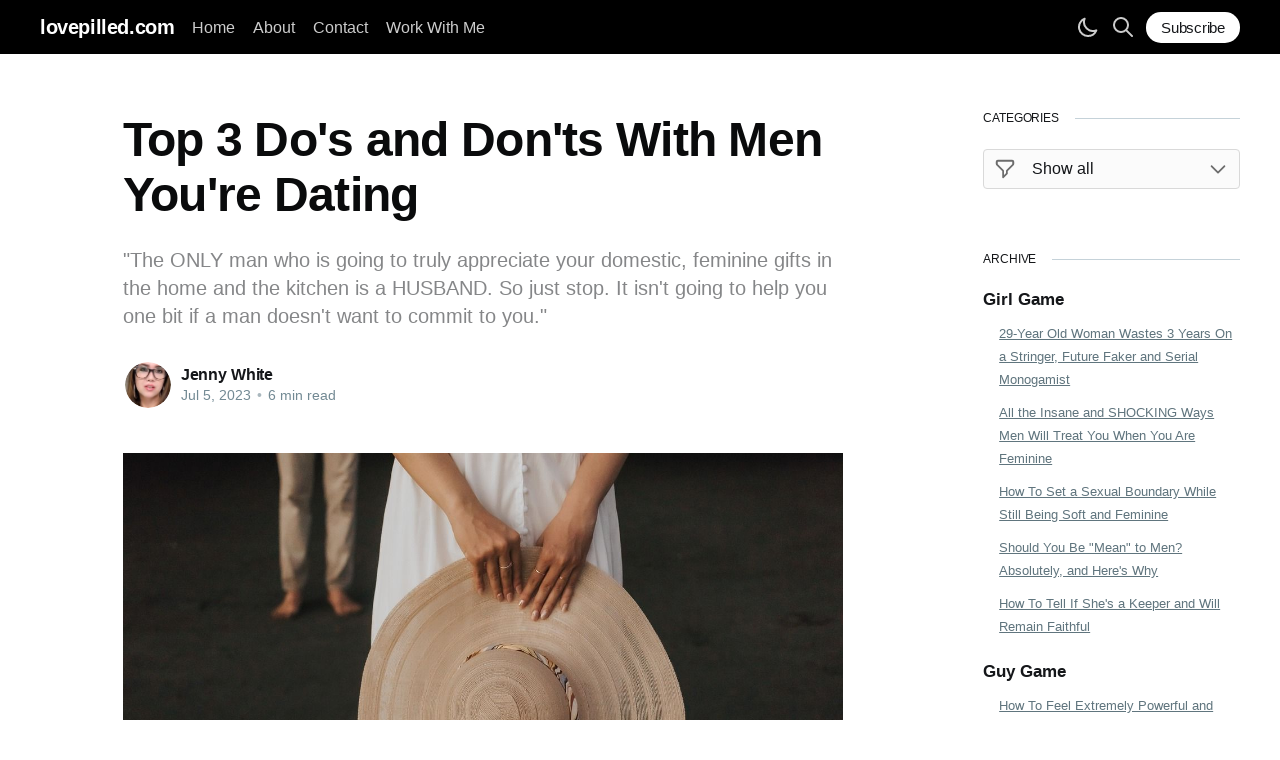

--- FILE ---
content_type: text/html; charset=utf-8
request_url: https://www.lovepilled.com/top-3-dos-and-dont-with-men-youre-dating/
body_size: 11001
content:
<!DOCTYPE html>
<html lang="en">
<head>

    <title>Top 3 Do&#x27;s and Don&#x27;ts With Men You&#x27;re Dating</title>
    <meta charset="utf-8" />
    <meta http-equiv="X-UA-Compatible" content="IE=edge" />
    <meta name="HandheldFriendly" content="True" />
    <meta name="viewport" content="width=device-width, initial-scale=1.0" />

    <style>
        :root {
            --button-bg-color: #ffffff;
            --button-text-color: var(--color-darkgrey);
        }
        .footer-cta.banner-cta {
            margin-top: 50px;
            margin-bottom: 50px;
            background-color: transparent;
        }
        .footer-cta.banner-cta h2 {
            color: var(--color-darkgrey);
        }
        html.dark-mode .footer-cta.banner-cta h2 {
            color: hsla(0, 0%, 100%, .85);
        }
        .footer-cta.banner-cta .footer-cta-input {
            background-color: transparent;
            color: var(--color-darkgrey);
        }
        .footer-cta.banner-cta .footer-cta-button {
            background-color: var(--button-bg-color);
            color: var(--button-text-color);
            border: 1px solid var(--color-darkgrey);
        }

    </style>

    <link rel="stylesheet" type="text/css" href="https://www.lovepilled.com/assets/built/screen.css?v=811112fc03" />

    <script>
        let scheme = window.localStorage.getItem('scheme') || 'Light';
        setColorScheme(scheme);
        function setColorScheme(val){
            window.localStorage.setItem('scheme', val)
            if (val === "Light"){
                document.documentElement.classList.remove('dark-mode', 'auto-color');
            }else if (val === "Dark"){
                document.documentElement.classList.remove('auto-color');
                document.documentElement.classList.add('dark-mode');
            }else{
                document.documentElement.classList.add('auto-color');
            }
        }
    </script>

    <meta name="description" content="The top 3 rules for women in the dating stages and how to avoid letting a man pressure you into sex, cooking and cleaning when he has no intentions of committing to you.">
    <link rel="icon" href="https://www.lovepilled.com/content/images/size/w256h256/2021/05/-LOVEPILLED.png" type="image/png">
    <link rel="canonical" href="https://www.lovepilled.com/top-3-dos-and-dont-with-men-youre-dating/">
    <meta name="referrer" content="no-referrer-when-downgrade">
    
    <meta property="og:site_name" content="lovepilled.com">
    <meta property="og:type" content="article">
    <meta property="og:title" content="Top 3 Do&#x27;s and Don&#x27;ts With Men You&#x27;re Dating">
    <meta property="og:description" content="&quot;The ONLY man who is going to truly appreciate your domestic, feminine gifts in the home and the kitchen is a HUSBAND. So just stop. It isn&#x27;t going to help you one bit if a man doesn&#x27;t want to commit to you.&quot;">
    <meta property="og:url" content="https://www.lovepilled.com/top-3-dos-and-dont-with-men-youre-dating/">
    <meta property="og:image" content="https://www.lovepilled.com/content/images/size/w1200/2023/07/top3dosanddontsofdatingforwomen.jpg">
    <meta property="article:published_time" content="2023-07-06T00:32:39.000Z">
    <meta property="article:modified_time" content="2023-07-06T01:46:02.000Z">
    <meta name="twitter:card" content="summary_large_image">
    <meta name="twitter:title" content="Top 3 Do&#x27;s and Don&#x27;ts With Men You&#x27;re Dating">
    <meta name="twitter:description" content="&quot;The ONLY man who is going to truly appreciate your domestic, feminine gifts in the home and the kitchen is a HUSBAND. So just stop. It isn&#x27;t going to help you one bit if a man doesn&#x27;t want to commit to you.&quot;">
    <meta name="twitter:url" content="https://www.lovepilled.com/top-3-dos-and-dont-with-men-youre-dating/">
    <meta name="twitter:image" content="https://www.lovepilled.com/content/images/size/w1200/2023/07/top3dosanddontsofdatingforwomen.jpg">
    <meta name="twitter:label1" content="Written by">
    <meta name="twitter:data1" content="Jenny White">
    <meta property="og:image:width" content="1200">
    <meta property="og:image:height" content="803">
    
    <script type="application/ld+json">
{
    "@context": "https://schema.org",
    "@type": "Article",
    "publisher": {
        "@type": "Organization",
        "name": "lovepilled.com",
        "url": "https://www.lovepilled.com/",
        "logo": {
            "@type": "ImageObject",
            "url": "https://www.lovepilled.com/content/images/size/w256h256/2021/05/-LOVEPILLED.png",
            "width": 60,
            "height": 60
        }
    },
    "author": {
        "@type": "Person",
        "name": "Jenny White",
        "image": {
            "@type": "ImageObject",
            "url": "https://www.lovepilled.com/content/images/2021/05/image0.jpeg",
            "width": 608,
            "height": 640
        },
        "url": "https://www.lovepilled.com/author/lovepilled/",
        "sameAs": []
    },
    "headline": "Top 3 Do&#x27;s and Don&#x27;ts With Men You&#x27;re Dating",
    "url": "https://www.lovepilled.com/top-3-dos-and-dont-with-men-youre-dating/",
    "datePublished": "2023-07-06T00:32:39.000Z",
    "dateModified": "2023-07-06T01:46:02.000Z",
    "image": {
        "@type": "ImageObject",
        "url": "https://www.lovepilled.com/content/images/size/w1200/2023/07/top3dosanddontsofdatingforwomen.jpg",
        "width": 1200,
        "height": 803
    },
    "description": "&quot;The ONLY man who is going to truly appreciate your domestic, feminine gifts in the home and the kitchen is a HUSBAND. So just stop. It isn&#x27;t going to help you one bit if a man doesn&#x27;t want to commit to you.&quot;",
    "mainEntityOfPage": "https://www.lovepilled.com/top-3-dos-and-dont-with-men-youre-dating/"
}
    </script>

    <meta name="generator" content="Ghost 6.13">
    <link rel="alternate" type="application/rss+xml" title="lovepilled.com" href="https://www.lovepilled.com/rss/">
    <script defer src="https://cdn.jsdelivr.net/ghost/portal@~2.56/umd/portal.min.js" data-i18n="true" data-ghost="https://www.lovepilled.com/" data-key="4e78e7aa0e2f93be76a6301ba3" data-api="https://lovepilled.ghost.io/ghost/api/content/" data-locale="en" crossorigin="anonymous"></script><style id="gh-members-styles">.gh-post-upgrade-cta-content,
.gh-post-upgrade-cta {
    display: flex;
    flex-direction: column;
    align-items: center;
    font-family: -apple-system, BlinkMacSystemFont, 'Segoe UI', Roboto, Oxygen, Ubuntu, Cantarell, 'Open Sans', 'Helvetica Neue', sans-serif;
    text-align: center;
    width: 100%;
    color: #ffffff;
    font-size: 16px;
}

.gh-post-upgrade-cta-content {
    border-radius: 8px;
    padding: 40px 4vw;
}

.gh-post-upgrade-cta h2 {
    color: #ffffff;
    font-size: 28px;
    letter-spacing: -0.2px;
    margin: 0;
    padding: 0;
}

.gh-post-upgrade-cta p {
    margin: 20px 0 0;
    padding: 0;
}

.gh-post-upgrade-cta small {
    font-size: 16px;
    letter-spacing: -0.2px;
}

.gh-post-upgrade-cta a {
    color: #ffffff;
    cursor: pointer;
    font-weight: 500;
    box-shadow: none;
    text-decoration: underline;
}

.gh-post-upgrade-cta a:hover {
    color: #ffffff;
    opacity: 0.8;
    box-shadow: none;
    text-decoration: underline;
}

.gh-post-upgrade-cta a.gh-btn {
    display: block;
    background: #ffffff;
    text-decoration: none;
    margin: 28px 0 0;
    padding: 8px 18px;
    border-radius: 4px;
    font-size: 16px;
    font-weight: 600;
}

.gh-post-upgrade-cta a.gh-btn:hover {
    opacity: 0.92;
}</style><script async src="https://js.stripe.com/v3/"></script>
    <script defer src="https://cdn.jsdelivr.net/ghost/sodo-search@~1.8/umd/sodo-search.min.js" data-key="4e78e7aa0e2f93be76a6301ba3" data-styles="https://cdn.jsdelivr.net/ghost/sodo-search@~1.8/umd/main.css" data-sodo-search="https://lovepilled.ghost.io/" data-locale="en" crossorigin="anonymous"></script>
    
    <link href="https://www.lovepilled.com/webmentions/receive/" rel="webmention">
    <script defer src="/public/cards.min.js?v=811112fc03"></script>
    <link rel="stylesheet" type="text/css" href="/public/cards.min.css?v=811112fc03">
    <script defer src="/public/comment-counts.min.js?v=811112fc03" data-ghost-comments-counts-api="https://www.lovepilled.com/members/api/comments/counts/"></script>
    <script defer src="/public/member-attribution.min.js?v=811112fc03"></script>
    <script defer src="/public/ghost-stats.min.js?v=811112fc03" data-stringify-payload="false" data-datasource="analytics_events" data-storage="localStorage" data-host="https://www.lovepilled.com/.ghost/analytics/api/v1/page_hit"  tb_site_uuid="fbf3eeaa-c80e-4ba5-89b6-5d11d2155625" tb_post_uuid="c9e2da0e-4fd2-430d-bcc2-295c1d50b79c" tb_post_type="post" tb_member_uuid="undefined" tb_member_status="undefined"></script><style>:root {--ghost-accent-color: #000000;}</style>
    <title>Lovepilled</title>
<meta name="love, sex and relationships" content="Living and loving fearlessly in the modern age">
<meta name="robots" content="index, follow">

</head>
<body class="post-template" x-data="search">
<div class="viewport">

    <header id="gh-head" class="gh-head has-cover">
        <nav class="gh-head-inner inner gh-container">

            <div class="gh-head-brand">
                <a class="gh-head-logo" href="https://www.lovepilled.com">
                        lovepilled.com
                </a>
                <div style="display: flex; align-items: center;">
                    <div class="header-buttons">
                        <button x-on:click="setColorScheme('Light')" class="sun" type="button">
    <svg
  xmlns="http://www.w3.org/2000/svg"
  fill="none"
  viewBox="0 0 24 24"
  stroke="currentColor"
>
  <path
    stroke-linecap="round"
    stroke-linejoin="round"
    stroke-width="2"
    d="M12 3v1m0 16v1m9-9h-1M4 12H3m15.364 6.364l-.707-.707M6.343 6.343l-.707-.707m12.728 0l-.707.707M6.343 17.657l-.707.707M16 12a4 4 0 11-8 0 4 4 0 018 0z"
  ></path>
</svg></button>
<button x-on:click="setColorScheme('Dark')" class="moon" type="button">
    <svg
  xmlns="http://www.w3.org/2000/svg"
  fill="none"
  viewBox="0 0 24 24"
  stroke="currentColor"
>
  <path
    stroke-linecap="round"
    stroke-linejoin="round"
    stroke-width="2"
    d="M20.354 15.354A9 9 0 018.646 3.646 9.003 9.003 0 0012 21a9.003 9.003 0 008.354-5.646z"
  ></path>
</svg></button>
    <button x-on:click="prepareSearch" type="button">
        <svg
  xmlns="http://www.w3.org/2000/svg"
  fill="none"
  viewBox="0 0 24 24"
  stroke="currentColor"
>
  <path
    stroke-linecap="round"
    stroke-linejoin="round"
    stroke-width="2"
    d="M21 21l-6-6m2-5a7 7 0 11-14 0 7 7 0 0114 0z"
  ></path>
</svg>    </button>
                    </div>
                    <a class="gh-burger" role="button">
                        <div class="gh-burger-box">
                            <div class="gh-burger-inner"></div>
                        </div>
                    </a>
                </div>
            </div>
            <div class="gh-head-menu">
                <ul class="nav">
    <li class="nav-home"><a href="https://www.lovepilled.com/">Home</a></li>
    <li class="nav-about"><a href="https://www.lovepilled.com/about/">About</a></li>
    <li class="nav-contact"><a href="https://www.lovepilled.com/contact/">Contact</a></li>
    <li class="nav-work-with-me"><a href="https://www.lovepilled.com/work-with-me/">Work With Me</a></li>
</ul>

            </div>
            <div class="gh-head-actions">
                <div class="header-buttons-lg">
                    <button x-on:click="setColorScheme('Light')" class="sun" type="button">
    <svg
  xmlns="http://www.w3.org/2000/svg"
  fill="none"
  viewBox="0 0 24 24"
  stroke="currentColor"
>
  <path
    stroke-linecap="round"
    stroke-linejoin="round"
    stroke-width="2"
    d="M12 3v1m0 16v1m9-9h-1M4 12H3m15.364 6.364l-.707-.707M6.343 6.343l-.707-.707m12.728 0l-.707.707M6.343 17.657l-.707.707M16 12a4 4 0 11-8 0 4 4 0 018 0z"
  ></path>
</svg></button>
<button x-on:click="setColorScheme('Dark')" class="moon" type="button">
    <svg
  xmlns="http://www.w3.org/2000/svg"
  fill="none"
  viewBox="0 0 24 24"
  stroke="currentColor"
>
  <path
    stroke-linecap="round"
    stroke-linejoin="round"
    stroke-width="2"
    d="M20.354 15.354A9 9 0 018.646 3.646 9.003 9.003 0 0012 21a9.003 9.003 0 008.354-5.646z"
  ></path>
</svg></button>
    <button x-on:click="prepareSearch" type="button">
        <svg
  xmlns="http://www.w3.org/2000/svg"
  fill="none"
  viewBox="0 0 24 24"
  stroke="currentColor"
>
  <path
    stroke-linecap="round"
    stroke-linejoin="round"
    stroke-width="2"
    d="M21 21l-6-6m2-5a7 7 0 11-14 0 7 7 0 0114 0z"
  ></path>
</svg>    </button>
                </div>

                    <a class="gh-head-button" href="#/portal/signup" data-portal="signup">Subscribe</a>
            </div>
        </nav>
    </header>

    <div class="site-content">
        



<div class="main-wrapper">
    <main id="site-main" class="site-main outer">
        <article class="inner article post ">
    
            <header class="article-header gh-canvas">
    
    
                <h1 class="article-title">Top 3 Do&#x27;s and Don&#x27;ts With Men You&#x27;re Dating</h1>
    
                <p class="article-excerpt">&quot;The ONLY man who is going to truly appreciate your domestic, feminine gifts in the home and the kitchen is a HUSBAND. So just stop. It isn&#x27;t going to help you one bit if a man doesn&#x27;t want to commit to you.&quot;</p>
    
                <div class="article-byline">
                    <section class="article-byline-content">
                        <ul class="author-list">
                            <li class="author-list-item">
                                <a href="/author/lovepilled/" class="author-avatar">
                                    <img class="author-profile-image" src="/content/images/size/w100/2021/05/image0.jpeg" alt="Jenny White" />
                                </a>
                            </li>
                        </ul>
                        <div class="article-byline-meta">
                            <h4 class="author-name"><a href="/author/lovepilled/">Jenny White</a></h4>
                            <div class="byline-meta-content">
                                <time class="byline-meta-date" datetime="2023-07-05">Jul 5, 2023</time>
                                <span class="byline-reading-time"><span class="bull">&bull;</span> 6 min read</span>
                            </div>
                        </div>
                    </section>
                </div>
    
                <figure class="article-image">
                    <img
                        srcset="/content/images/size/w300/2023/07/top3dosanddontsofdatingforwomen.jpg 300w,
                                /content/images/size/w600/2023/07/top3dosanddontsofdatingforwomen.jpg 600w,
                                /content/images/size/w1000/2023/07/top3dosanddontsofdatingforwomen.jpg 1000w,
                                /content/images/size/w2000/2023/07/top3dosanddontsofdatingforwomen.jpg 2000w"
                        sizes="(min-width: 1400px) 1400px, 92vw"
                        src="/content/images/size/w2000/2023/07/top3dosanddontsofdatingforwomen.jpg"
                        alt="Top 3 Do&#x27;s and Don&#x27;ts With Men You&#x27;re Dating"
                    />
                </figure>
            </header>
    
            <section class="gh-content gh-canvas">
                <p>On my stream the other night (of which I experienced some technical difficulties and I was forced to delete so my apologies for that), a lovely young lady asked me what are my top 3 do's and don'ts for women with the men they're dating.</p><p>She also mentioned that many men seem to only want sex. </p><p>I want you gals to know that it isn't always personal when a man treats you this way. </p><p>Men EXPECT casual sex because so many trashy girls these days have casual sex with random men. And the men have come to demand it from any woman they meet.</p><p>And she also wanted to know if it's "too masculine" to be rude or nasty with a man who is pushing for sex.</p><p>I said that I believe this is the one appropriate occasion in which a woman can and should be masculine with a man. Ferociously masculine, to be exact.</p><p>I do not tolerate men who treat me like trash. In any way shape or form. Never have and never will. </p><p>I have on several occasions in my younger years told them straight up to go f*ck themselves. And to go lay up with their mother if they want to get some. I said a slew of other things that would definitely be considered masculine, especially by pickme fEmINinE trads online who insist getting taken advantage of and exploited <a href="https://www.lovepilled.com/should-you-stay-with-a-cheater/">by uncommitted, cheater men</a> is totally fine and permitted.</p><p>HEAVENS! A woman not being feminine with a man who's not treating her like a lady! And is attempting to use and abuse her like a common street whore! The horror!</p><p>Well, as I said, I personally found this was necessary. And the men didn't treat me any less than for it after the fact. I got them to come around and they knocked that crap off. <em>They even seemed to like, respect and appreciate me fiercely defending myself in this way too. </em></p><p>Rarely will a woman hit them with that blunt edge when it actually matters. And it often gets their attention and sustains it. He will be taken aback by it at first, but he WILL change his mind about you if you defend your punanny, your honor and your dignity like it's all out war.</p><p>Because it is a WAR out here. A war for your feminine soul. They want you to have casual sex with as many uncommitted men as possible according to society and its ever-decreasing and low societal standards. </p><p>So there are some definite do's and don'ts in conducting yourself around men in the modern dating and relationship scene. </p>
<aside class="gh-post-upgrade-cta">
    <div class="gh-post-upgrade-cta-content" style="background-color: #000000">
            <h2>This post is for paying subscribers only</h2>
            <a class="gh-btn" data-portal="signup" href="#/portal/signup" style="color:#000000">Subscribe now</a>
            <p><small>Already have an account? <a data-portal="signin" href="#/portal/signin">Sign in</a></small></p>
    </div>
</aside>

            </section>
    
                <section class="article-comments gh-canvas">
                    
                </section>
        </article>

        <aside class="sidebar">
            <div>

    <section>
      <div class="section-header">
        <h5 id="tags-header">CATEGORIES</h5>
        <div class="hr"></div>
      </div>

        <div class="select-tags-wrapper">
          <div class="select-icons">
            <svg
  xmlns="http://www.w3.org/2000/svg"
  fill="none"
  viewBox="0 0 24 24"
  stroke="currentColor"
>
  <path
    stroke-linecap="round"
    stroke-linejoin="round"
    stroke-width="2"
    d="M3 4a1 1 0 011-1h16a1 1 0 011 1v2.586a1 1 0 01-.293.707l-6.414 6.414a1 1 0 00-.293.707V17l-4 4v-6.586a1 1 0 00-.293-.707L3.293 7.293A1 1 0 013 6.586V4z"
  ></path>
</svg>            <svg
  xmlns="http://www.w3.org/2000/svg"
  fill="none"
  viewBox="0 0 24 24"
  stroke="currentColor"
>
  <path
    stroke-linecap="round"
    stroke-linejoin="round"
    stroke-width="2"
    d="M19 9l-7 7-7-7"
  ></path>
</svg>          </div>
          <select name="tags" id="select-tags" onchange="document.location.href=this.value" aria-labelledby="tags-header">
            <option value="/" selected>Show all</option>
              <option value="/tag/girl-game/" >Girl Game</option>
              <option value="/tag/guy-game/" >Guy Game</option>
              <option value="/tag/advanced-game-seduction/" >Advanced Game &amp; Seduction</option>
              <option value="/tag/dating-advice/" >Dating Advice</option>
              <option value="/tag/masculinity/" >Masculinity</option>
              <option value="/tag/femininity/" >Femininity</option>
              <option value="/tag/marriage-advice/" >Marriage Advice</option>
              <option value="/tag/q-a/" >Q&amp;A</option>
          </select>
        </div>
        <script>
          const options = [];
          document.querySelectorAll('#select-tags > option').forEach(function(option) {
            if (window.location.pathname === option.value){
              option.selected = 'selected'
            }
            options.includes(option.value) ? option.remove() : options.push(option.value); 
          });
        </script> 
    </section>

    <section class="sidebar-archive">
      <div class="section-header">
        <h5>ARCHIVE</h5>
        <div class="hr"></div>
      </div>
      <div class="sidebar-posts">
          <article class="post-date-1">
            <div class="post-label" style="text-transform: capitalize;">Girl Game</div>
                <a class="post-link" href="/29-year-old-woman-wastes-3-years-on-a-stringer-future-faker-and-serial-monogamist/">
                  29-Year Old Woman Wastes 3 Years On a Stringer, Future Faker and Serial Monogamist
                </a>
                <a class="post-link" href="/all-the-insane-and-shocking-ways-men-will-treat-you-when-you-are-feminine/">
                  All the Insane and SHOCKING Ways Men Will Treat You When You Are Feminine
                </a>
                <a class="post-link" href="/how-to-set-a-sexual-boundary-while-still-being-soft-and-feminine/">
                  How To Set a Sexual Boundary While Still Being Soft and Feminine
                </a>
                <a class="post-link" href="/should-you-be-mean-to-men-absolutely-and-heres-why/">
                  Should You Be &quot;Mean&quot; to Men? Absolutely, and Here&#x27;s Why
                </a>
                <a class="post-link" href="/how-to-tell-if-shes-a-keeper-and-will-remain-faithful/">
                  How To Tell If She&#x27;s a Keeper and Will Remain Faithful
                </a>
          </article>
          <article class="post-date-1">
            <div class="post-label" style="text-transform: capitalize;">Guy Game</div>
                <a class="post-link" href="/how-to-feel-extremely-powerful-and-masculine-with-women/">
                  How To Feel Extremely Powerful and Masculine With Women
                </a>
                <a class="post-link" href="/he-was-ghosted-12-times-in-a-row-until-he-tried-this-one-simple-masculine-trick/">
                  He Was Ghosted 12 Times in a Row Until He Tried This One Simple Masculine Trick
                </a>
                <a class="post-link" href="/heres-how-often-you-should-neg-ignore-and-belittle-a-woman-2/">
                  Here&#x27;s How Often You Should Neg, Ignore and Belittle a Woman
                </a>
                <a class="post-link" href="/the-most-important-things-you-didnt-know-about-women/">
                  The Most Important Things You Didn&#x27;t Know About Women
                </a>
                <a class="post-link" href="/this-is-when-its-okay-for-you-to-call-women-beautiful/">
                  THIS Is When It&#x27;s Okay For You to Call Women &quot;Beautiful&quot;
                </a>
          </article>
          <article class="post-date-1">
            <div class="post-label" style="text-transform: capitalize;">Advanced Game &amp; Seduction</div>
                <a class="post-link" href="/how-to-make-a-breadcrumber-go-crazy-and-start-chasing-you/">
                  How to Make a Breadcrumber Go Crazy and Start Chasing You
                </a>
                <a class="post-link" href="/how-to-invoke-your-dark-feminine-and-get-any-man-completely-hooked/">
                  How to Invoke Your Dark Feminine and Get Any Man Completely Hooked
                </a>
                <a class="post-link" href="/sociopathic-methods-to-get-a-man-to-be-obsessed-with-you/">
                  Sociopathic Techniques to Get a Man Obsessed With You
                </a>
                <a class="post-link" href="/how-to-get-anyone-to-chase-you/">
                  How to Get Anyone to Chase You
                </a>
                <a class="post-link" href="/how-to-know-the-relationship-is-serious-and-you-dont-need-to-play-games/">
                  How to Know If Your Relationship is Serious and You Don&#x27;t Need to Play Games
                </a>
          </article>
          <article class="post-date-1">
            <div class="post-label" style="text-transform: capitalize;">Dating Advice</div>
                <a class="post-link" href="/the-real-reason-why-coffee-dates-dont-work/">
                  The Real Reason Why Coffee Dates Don&#x27;t Work
                </a>
                <a class="post-link" href="/ladies-dont-bother-with-men-who-do-this/">
                  Ladies, Don&#x27;t Bother With Men Who Do THIS
                </a>
                <a class="post-link" href="/wtf-the-guy-dumped-her-after-a-year-and-still-wants-to-remain-in-contact/">
                  WTF: The Guy Dumped Her After a Year and STILL Wants to Remain in Contact
                </a>
                <a class="post-link" href="/5-ways-you-may-be-pushing-people-away-and-they-dont-want-a-relationship/">
                  5 Ways You May Be Pushing People Away and They Don&#x27;t Want a Relationship
                </a>
                <a class="post-link" href="/how-to-know-if-someone-with-a-bad-past-is-suitable-for-a-relationship/">
                  How to Know If Someone With a Bad Past Is Suitable For a Relationship
                </a>
          </article>
          <article class="post-date-1">
            <div class="post-label" style="text-transform: capitalize;">Masculinity</div>
                <a class="post-link" href="/why-are-so-many-men-becoming-less-masculine/">
                  Why Are So Many Men Becoming Less Masculine?
                </a>
                <a class="post-link" href="/how-to-be-more-masculine-with-women/">
                  How To Be More Masculine With Women
                </a>
                <a class="post-link" href="/how-to-feel-extremely-powerful-and-masculine-with-women/">
                  How To Feel Extremely Powerful and Masculine With Women
                </a>
                <a class="post-link" href="/how-to-garner-respect-from-a-woman/">
                  How to Garner Respect from a Woman
                </a>
                <a class="post-link" href="/how-to-mate-guard-and-be-possessive-with-your-woman-the-right-way/">
                  How to Mate Guard and Be Possessive with Your Woman the Right Way
                </a>
          </article>
          <article class="post-date-1">
            <div class="post-label" style="text-transform: capitalize;">Femininity</div>
                <a class="post-link" href="/all-the-insane-and-shocking-ways-men-will-treat-you-when-you-are-feminine/">
                  All the Insane and SHOCKING Ways Men Will Treat You When You Are Feminine
                </a>
                <a class="post-link" href="/how-to-set-a-sexual-boundary-while-still-being-soft-and-feminine/">
                  How To Set a Sexual Boundary While Still Being Soft and Feminine
                </a>
                <a class="post-link" href="/heres-why-everything-youve-been-told-about-femininity-isnt-feminine/">
                  Here&#x27;s Why Everything You&#x27;ve Been Told About Femininity Isn&#x27;t Feminine
                </a>
                <a class="post-link" href="/why-wearing-a-dress-doesnt-make-you-feminine-and-heres-what-does/">
                  Why Wearing a Dress Doesn&#x27;t Make You Feminine - And Here&#x27;s What Does
                </a>
                <a class="post-link" href="/how-my-client-went-from-masculinized-feminist-to-feminine-woman-whos-getting-married/">
                  How My Client Went From Masculinized Feminist to Feminine Woman Who&#x27;s Getting Married
                </a>
          </article>
          <article class="post-date-1">
            <div class="post-label" style="text-transform: capitalize;">Marriage Advice</div>
                <a class="post-link" href="/29-year-old-woman-wastes-3-years-on-a-stringer-future-faker-and-serial-monogamist/">
                  29-Year Old Woman Wastes 3 Years On a Stringer, Future Faker and Serial Monogamist
                </a>
                <a class="post-link" href="/will-he-commit-or-is-he-lying/">
                  Will He Commit Or Is He Lying?
                </a>
                <a class="post-link" href="/he-married-her-right-after-he-dumped-me-why-didnt-he-marry-me/">
                  He Married Her Right After He Dumped Me - Why Didn&#x27;t He Marry Me?
                </a>
                <a class="post-link" href="/how-to-maintain-a-great-marriage-the-key-to-lifelong-happiness-for-couples/">
                  How to Maintain a Great Marriage - The Key to Lifelong Happiness For Couples
                </a>
                <a class="post-link" href="/the-true-signs-they-are-serious-about-marrying-you/">
                  The TRUE Signs They Are Absolutely Serious About Marrying You
                </a>
          </article>
          <article class="post-date-1">
            <div class="post-label" style="text-transform: capitalize;">Q&amp;A</div>
                <a class="post-link" href="/how-this-guy-went-on-a-coffee-date-and-found-a-new-girlfriend/">
                  How This Guy Went On a Coffee Date and Found a New Girlfriend
                </a>
                <a class="post-link" href="/why-are-so-many-men-becoming-less-masculine/">
                  Why Are So Many Men Becoming Less Masculine?
                </a>
                <a class="post-link" href="/im-42-and-thousands-of-men-want-to-date-me/">
                  I&#x27;m 42 and Thousands of Men Want to Date Me
                </a>
                <a class="post-link" href="/should-i-play-this-high-value-man-or-not/">
                  Q&amp;A - Should I Play This High Value Man or Not?
                </a>
                <a class="post-link" href="/the-law-of-attraction-by-wayne-dyer/">
                  The Secret and Law of Attraction by Wayne Dyer
                </a>
          </article>
      </div>
      <a class="see-more" href="/archive">See full archive</a>
    </section>
</div>        </aside>
    </main>
</div>




<aside class="read-more-wrap">
    <div class="read-more inner">


                    
<article class="post-card post ">

    <a class="post-card-image-link" href="/how-this-guy-went-on-a-coffee-date-and-found-a-new-girlfriend/">
        <img class="post-card-image"
            srcset="/content/images/size/w300/2025/10/whythisguywentonacoffeedateanditworkedoutgreat.jpg 300w,
                    /content/images/size/w600/2025/10/whythisguywentonacoffeedateanditworkedoutgreat.jpg 600w,
                    /content/images/size/w1000/2025/10/whythisguywentonacoffeedateanditworkedoutgreat.jpg 1000w,
                    /content/images/size/w2000/2025/10/whythisguywentonacoffeedateanditworkedoutgreat.jpg 2000w"
            sizes="(max-width: 1000px) 400px, 800px"
            src="/content/images/size/w600/2025/10/whythisguywentonacoffeedateanditworkedoutgreat.jpg"
            alt="How This Guy Went On a Coffee Date and Found a New Girlfriend"
            loading="lazy"
        />
    </a>

    <div class="post-card-content">

        <a class="post-card-content-link" href="/how-this-guy-went-on-a-coffee-date-and-found-a-new-girlfriend/">
            <header class="post-card-header">
                <h2 class="post-card-title">How This Guy Went On a Coffee Date and Found a New Girlfriend</h2>
            </header>
            <div class="post-card-excerpt">
                <p>&quot;You are heads above the crowd. And that&#39;s why coffee worked out for you when it doesn&#39;t for millions of others who use coffee as a way to flake, ghost, be cheap, be stupid, and be tacky and sickening on a level that shouldn&#39;t be allowed.&quot;</p>
            </div>
        </a>

        <footer class="post-card-meta">
            <ul class="author-list">
                <li class="author-list-item">
                    <a href="/author/lovepilled/" class="static-avatar">
                        <img class="author-profile-image" src="/content/images/size/w100/2021/05/image0.jpeg" alt="Jenny White" loading="lazy" />
                    </a>
                </li>
            </ul>
            <div class="post-card-byline-content">
                <span><a href="/author/lovepilled/">Jenny White</a></span>
                <span class="post-card-byline-date">
                    6 min read
                </span>
            </div>
        </footer>

    </div>

</article>
                    
<article class="post-card post ">

    <a class="post-card-image-link" href="/the-real-reason-why-coffee-dates-dont-work/">
        <img class="post-card-image"
            srcset="/content/images/size/w300/2025/10/whycoffeedatesreallydontwork.jpg 300w,
                    /content/images/size/w600/2025/10/whycoffeedatesreallydontwork.jpg 600w,
                    /content/images/size/w1000/2025/10/whycoffeedatesreallydontwork.jpg 1000w,
                    /content/images/size/w2000/2025/10/whycoffeedatesreallydontwork.jpg 2000w"
            sizes="(max-width: 1000px) 400px, 800px"
            src="/content/images/size/w600/2025/10/whycoffeedatesreallydontwork.jpg"
            alt="The Real Reason Why Coffee Dates Don&#x27;t Work"
            loading="lazy"
        />
    </a>

    <div class="post-card-content">

        <a class="post-card-content-link" href="/the-real-reason-why-coffee-dates-dont-work/">
            <header class="post-card-header">
                <h2 class="post-card-title">The Real Reason Why Coffee Dates Don&#x27;t Work</h2>
            </header>
            <div class="post-card-excerpt">
                <p>&quot;Coffee has never been and will never be romantic. And it&#39;s fitting for millions of people who are not having sex or getting married in today&#39;s dating environment who are upset and outraged at people like me for saying a matter of factly that coffee isn&#39;t a date.&quot;</p>
            </div>
        </a>

        <footer class="post-card-meta">
            <ul class="author-list">
                <li class="author-list-item">
                    <a href="/author/lovepilled/" class="static-avatar">
                        <img class="author-profile-image" src="/content/images/size/w100/2021/05/image0.jpeg" alt="Jenny White" loading="lazy" />
                    </a>
                </li>
            </ul>
            <div class="post-card-byline-content">
                <span><a href="/author/lovepilled/">Jenny White</a></span>
                <span class="post-card-byline-date">
                    6 min read
                </span>
            </div>
        </footer>

    </div>

</article>
                    
<article class="post-card post ">

    <a class="post-card-image-link" href="/ladies-dont-bother-with-men-who-do-this/">
        <img class="post-card-image"
            srcset="/content/images/size/w300/2025/10/dontbotherwithmenwhodothis.jpg 300w,
                    /content/images/size/w600/2025/10/dontbotherwithmenwhodothis.jpg 600w,
                    /content/images/size/w1000/2025/10/dontbotherwithmenwhodothis.jpg 1000w,
                    /content/images/size/w2000/2025/10/dontbotherwithmenwhodothis.jpg 2000w"
            sizes="(max-width: 1000px) 400px, 800px"
            src="/content/images/size/w600/2025/10/dontbotherwithmenwhodothis.jpg"
            alt="Ladies, Don&#x27;t Bother With Men Who Do THIS "
            loading="lazy"
        />
    </a>

    <div class="post-card-content">

        <a class="post-card-content-link" href="/ladies-dont-bother-with-men-who-do-this/">
            <header class="post-card-header">
                <h2 class="post-card-title">Ladies, Don&#x27;t Bother With Men Who Do THIS</h2>
            </header>
            <div class="post-card-excerpt">
                <p>&quot;The low-effort, laziness on the part of this guy is unbelievable to me but it&#39;s the norm for today&#39;s single women. Men are THIS lazy because women who embarrass and humiliate themselves in putting up with it are the norm.&quot;</p>
            </div>
        </a>

        <footer class="post-card-meta">
            <ul class="author-list">
                <li class="author-list-item">
                    <a href="/author/lovepilled/" class="static-avatar">
                        <img class="author-profile-image" src="/content/images/size/w100/2021/05/image0.jpeg" alt="Jenny White" loading="lazy" />
                    </a>
                </li>
            </ul>
            <div class="post-card-byline-content">
                <span><a href="/author/lovepilled/">Jenny White</a></span>
                <span class="post-card-byline-date">
                    5 min read
                </span>
            </div>
        </footer>

    </div>

</article>

    </div>
</aside>


    </div>

    <footer class="site-footer">
        <div class="inner">
  <div class="primary-nav">
    <h3>
      Navigation
    </h3>
    <ul class="nav">
    <li class="nav-home"><a href="https://www.lovepilled.com/">Home</a></li>
    <li class="nav-about"><a href="https://www.lovepilled.com/about/">About</a></li>
    <li class="nav-contact"><a href="https://www.lovepilled.com/contact/">Contact</a></li>
    <li class="nav-work-with-me"><a href="https://www.lovepilled.com/work-with-me/">Work With Me</a></li>
</ul>

  </div>
  <div class="secondary-nav">
    <h3>Useful Links</h3>
    <ul class="nav">
    <li class="nav-data-privacy"><a href="https://www.lovepilled.com/privacy/">Data &amp; privacy</a></li>
</ul>

  </div>
  <div class="socials">
    <h3>Socials</h3>
    <ul>
    </ul>
  </div>
  <div class="blurb">
    <h3>lovepilled.com</h3>
    <p>The best relationship advice for men and women on the web.</p>
    <p style="margin-top: 16px">For questions, comments and business inquiries please email:
      <span>lovepilledjenny@gmail.com</span></p>
  </div>
</div>
<div class="copyright">
  <a href="https://www.lovepilled.com">lovepilled.com</a> &copy; 2026
</div>    </footer>

    <div
  x-cloak
  x-show="open"
  x-on:keydown.escape.prevent.stop="open = false"
  role="dialog"
  aria-modal="true"
  aria-label="Search Modal"
  class="search-modal"
>
  <!-- Panel -->
  <div class="panel">
    <div
      x-on:click.stop
      x-trap.noscroll.inert="open"
      class="search-body"
    >
      <div class="search-header">
        <div class="search-actions">
          <input @input.debounce="fetchSearchResults" type="text" name="ghost-search-field" id="ghost-search-field">
          <button
            type="button"
            x-on:click="open = false"
          >
            <svg
  xmlns="http://www.w3.org/2000/svg"
  fill="none"
  viewBox="0 0 24 24"
  stroke="currentColor"
>
  <path
    stroke-linecap="round"
    stroke-linejoin="round"
    stroke-width="2"
    d="M6 18L18 6M6 6l12 12"
  ></path>
</svg>          </button>
        </div>

        <p>
          <span id="ghost-search-info">Please enter at least 3 characters</span>
          <span id="ghost-search-number" class="is-hidden">0</span><span id="ghost-search-notify" class="is-hidden"> results found</span>
        </p>
      </div>

      <div id="ghost-search-results" class="search-results">
      </div>
    </div>
  </div>
</div>


</div>


<script
    src="https://code.jquery.com/jquery-3.5.1.min.js"
    integrity="sha256-9/aliU8dGd2tb6OSsuzixeV4y/faTqgFtohetphbbj0="
    crossorigin="anonymous">
</script>
<script src="https://www.lovepilled.com/assets/built/casper.js?v=811112fc03"></script>
<script>
$(document).ready(function () {
    // Mobile Menu Trigger
    $('.gh-burger').click(function () {
        $('body').toggleClass('gh-head-open');
    });
    // FitVids - Makes video embeds responsive
    $(".gh-content").fitVids();
});
</script>
<script src="https://cdn.cove.chat/comments.js" data-cove-id= async></script>
<script defer src="https://unpkg.com/@alpinejs/focus@3.x.x/dist/cdn.min.js"></script>
<script defer src="https://unpkg.com/alpinejs@3.8.1/dist/cdn.min.js"></script>

  <script src="https://unpkg.com/@tryghost/content-api@1.5.17/umd/content-api.min.js"></script>
  <script>
    document.addEventListener("alpine:init", () => {
        Alpine.data("search", () => ({
            open: false,
            fuzzy: null,
            numberOfResults: 8,

            async prepareSearch() {
                this.open = !this.open;

                if (this.fuzzy) return;

                const getPosts = async function () {
                    const api = new GhostContentAPI({
                    url: "https://lovepilled.ghost.io",
                    key: "825019a96f5a0097d7e04a5c37",
                    version: "v4",
                    });

                    const fields = true
                    ? `url,slug,title,published_at,custom_excerpt,visibility,plaintext`
                    : `url,slug,title,published_at,custom_excerpt,visibility`;

                    const formats = true ? ["html,plaintext"] : "";

                    // fetch posts, including related tags and authors
                    try {
                    const res = await api.posts.browse({
                        limit: "all",
                        include: "tags",
                        fields: fields,
                        formats: formats,
                    });
                    return res;
                    } catch (err) {
                    console.log(err);
                    }
                };

                const posts = await getPosts();
                const keys = true
                    ? [
                        { name: "title" },
                        { name: "tags.name" },
                        { name: "custom_excerpt" },
                        { name: "plaintext" },
                    ]
                    : [
                        { name: "title" },
                        { name: "tags.name" },
                        { name: "custom_excerpt" },
                    ];

                /* Custom settings for search function */
                const options = {
                    // includeMatches: true,
                    shouldSort: true,
                    tokenize: true,
                    matchAllTokens: true,
                    threshold: 0,
                    location: 0,
                    distance: 100,
                    maxPatternLength: 32,
                    minMatchCharLength: 3,
                    ignoreLocation: true,
                    keys: keys,
                };

                this.fuzzy = new Fuse(posts, options);
            },

            fetchSearchResults(e) {
                e.preventDefault();

                if (e.target.value.length > 2) {
                    this.performSearch(e.target.value);
                    document.querySelector("#ghost-search-info").classList.add("is-hidden");
                    document
                    .querySelector("#ghost-search-number")
                    .classList.remove("is-hidden");
                    document
                    .querySelector("#ghost-search-notify")
                    .classList.remove("is-hidden");
                } else {
                    document
                    .querySelector("#ghost-search-info")
                    .classList.remove("is-hidden");
                    document
                    .querySelector("#ghost-search-number")
                    .classList.add("is-hidden");
                    document
                    .querySelector("#ghost-search-notify")
                    .classList.add("is-hidden");
                    document.querySelector("#ghost-search-results").innerHTML = "";
                }
            },

            performSearch(query) {
                if (!this.fuzzy) return;
                const results = this.fuzzy.search(query, {
                    limit: this.numberOfResults,
                });
                const resultEl = document.querySelector("#ghost-search-results");
                document.querySelector("#ghost-search-number").innerText = results.length;

                if (results.length === 0) {
                    resultEl.innerHTML = "";
                    return;
                }

                const posts = results.map(function (post) {
                    const indexTitle = post.item.title.search(new RegExp(query, "i"));

                    // Highlight search in title
                    const title =
                        indexTitle > -1
                        ? `${post.item.title.substring(
                            0,
                            indexTitle
                            )}<span class="highlight">${post.item.title.substring(
                            indexTitle,
                            indexTitle + query.length
                            )}</span>${post.item.title.substring(
                            indexTitle + query.length,
                            post.item.title.length
                            )}`
                        : post.item.title;

                    let start = 0,
                        end = 100;
                    let excerpt;

                    // Highlight search in content
                    if (true) {
                        const indexContent = post.item.plaintext.search(
                        new RegExp(query, "i")
                        );

                        if (indexContent > 50) {
                        start = indexContent - 50;
                        end = indexContent + 50;
                        }

                        excerpt = post.item.plaintext.substring(start, end);

                        excerpt =
                        indexContent > -1
                            ? `...${post.item.plaintext.substring(
                                start,
                                indexContent
                            )}<span class="highlight">${post.item.plaintext.substring(
                                indexContent,
                                indexContent + query.length
                            )}</span>${post.item.plaintext.substring(
                                indexContent + query.length,
                                end
                            )}...`
                            : excerpt;
                    } else {
                        excerpt = post.item.custom_excerpt
                        ? post.item.custom_excerpt.substring(start, end)
                        : "";
                    }

                    return `<a href='/${post.item.slug}'>
                                    <h5>${title}</h5>
                                    <p>${excerpt}</p>
                                </a>`;
                    })
                    .join(" ");

                resultEl.innerHTML = posts;
            },
        }));
    });
  </script>





</body>
</html>


--- FILE ---
content_type: text/css; charset=UTF-8
request_url: https://www.lovepilled.com/assets/built/screen.css?v=811112fc03
body_size: 8426
content:
a,abbr,acronym,address,applet,article,aside,audio,big,blockquote,body,canvas,caption,cite,code,dd,del,details,dfn,div,dl,dt,em,embed,fieldset,figcaption,figure,footer,form,h1,h2,h3,h4,h5,h6,header,hgroup,html,iframe,img,ins,kbd,label,legend,li,mark,menu,nav,object,ol,output,p,pre,q,ruby,s,samp,section,small,span,strike,strong,sub,summary,sup,table,tbody,td,tfoot,th,thead,time,tr,tt,ul,var,video{margin:0;padding:0;border:0;font:inherit;font-size:100%;vertical-align:baseline}body{line-height:1}ol,ul{list-style:none}blockquote,q{quotes:none}blockquote:after,blockquote:before,q:after,q:before{content:"";content:none}img{display:block;max-width:100%;height:auto}html{box-sizing:border-box;font-family:sans-serif;-ms-text-size-adjust:100%;-webkit-text-size-adjust:100%}*,:after,:before{box-sizing:inherit}a{background-color:transparent}a:active,a:hover{outline:0}b,strong{font-weight:700}dfn,em,i{font-style:italic}h1{margin:.67em 0;font-size:2em}small{font-size:80%}sub,sup{position:relative;font-size:75%;line-height:0;vertical-align:baseline}sup{top:-.5em}sub{bottom:-.25em}img{border:0}svg:not(:root){overflow:hidden}mark{background-color:#fdffb6}code,kbd,pre,samp{font-family:monospace,monospace;font-size:1em}kbd{padding:3px 5px;font-family:var(--font-mono);font-size:1.5rem;background:#f6f8fa;border:1px solid rgba(124,139,154,.25);border-radius:6px;box-shadow:inset 0 -1px 0 rgba(124,139,154,.25)}@media (max-width:600px){kbd{font-size:1.3rem}}button,input,optgroup,select,textarea{margin:0;color:inherit;font:inherit}button{overflow:visible;border:none}button,select{text-transform:none}button,html input[type=button],input[type=reset],input[type=submit]{cursor:pointer;-webkit-appearance:button}button[disabled],html input[disabled]{cursor:default}button::-moz-focus-inner,input::-moz-focus-inner{padding:0;border:0}input{line-height:normal}input:focus{outline:none}input[type=checkbox],input[type=radio]{box-sizing:border-box;padding:0}input[type=number]::-webkit-inner-spin-button,input[type=number]::-webkit-outer-spin-button{height:auto}input[type=search]{box-sizing:content-box;-webkit-appearance:textfield}input[type=search]::-webkit-search-cancel-button,input[type=search]::-webkit-search-decoration{-webkit-appearance:none}legend{padding:0;border:0}textarea{overflow:auto}table{border-spacing:0;border-collapse:collapse}td,th{padding:0}html{font-size:62.5%;-webkit-tap-highlight-color:rgba(0,0,0,0)}body{color:#35373a;font-family:-apple-system,BlinkMacSystemFont,Segoe UI,Roboto,Oxygen,Ubuntu,Cantarell,Open Sans,Helvetica Neue,sans-serif;font-size:1.6rem;line-height:1.6em;font-weight:400;font-style:normal;letter-spacing:0;text-rendering:optimizeLegibility;background:#fff;-webkit-font-smoothing:antialiased;-moz-osx-font-smoothing:grayscale;-moz-font-feature-settings:"liga" on}::-moz-selection{text-shadow:none;background:#daf2fd}::selection{text-shadow:none;background:#daf2fd}hr{position:relative;display:block;width:100%;margin:2.5em 0 3.5em;padding:0;height:1px;border:0;border-top:1px solid #f0f0f0}audio,canvas,iframe,img,svg,video{vertical-align:middle}fieldset{margin:0;padding:0;border:0}textarea{resize:vertical}::not(.gh-content) blockquote,::not(.gh-content) dl,::not(.gh-content) ol,::not(.gh-content) p,::not(.gh-content) ul{margin:0 0 1.5em}ol,ul{padding-left:1.3em;padding-right:1.5em}ol ol,ol ul,ul ol,ul ul{margin:.5em 0 1em}ul{list-style:disc}ol{list-style:decimal}ol,ul{max-width:100%}li{padding-left:.3em;line-height:1.6em}li+li{margin-top:.5em}dt{float:left;margin:0 20px 0 0;width:120px;color:#daf2fd;font-weight:500;text-align:right}dd{margin:0 0 5px;text-align:left}blockquote{margin:1.5em 0;padding:0 1.6em;border-left:#daf2fd}blockquote p{margin:.8em 0;font-size:1.2em;font-weight:300}blockquote small{display:inline-block;margin:.8em 0 .8em 1.5em;font-size:.9em;opacity:.8}blockquote small:before{content:"\2014 \00A0"}blockquote cite{font-weight:700}blockquote cite a{font-weight:400}a{color:#15171a;text-decoration:none}h1,h2,h3,h4,h5,h6{margin-top:0;line-height:1.15;font-weight:600;text-rendering:optimizeLegibility;letter-spacing:-.01em}h1{margin:0 0 .5em;font-size:4.8rem;font-weight:700;letter-spacing:-.015em}@media (max-width:600px){h1{font-size:2.8rem}}h2{margin:1.5em 0 .5em;font-size:2.8rem;font-weight:700}@media (max-width:600px){h2{font-size:2.3rem}}h3{margin:1.5em 0 .5em;font-size:2.4rem;font-weight:600}@media (max-width:600px){h3{font-size:1.7rem}}h4{margin:1.5em 0 .5em;font-size:2rem}@media (max-width:600px){h4{font-size:1.7rem}}h5{font-size:2rem}h5,h6{margin:1.5em 0 .5em}h6{font-size:1.8rem}:root{--color-green:#a4d037;--color-yellow:#fecd35;--color-red:#f05230;--color-darkgrey:#15171a;--color-midgrey:#738a94;--color-lightgrey:#c5d2d9;--color-wash:#e5eff5;--color-darkmode:#151719;--font-sans-serif:-apple-system,BlinkMacSystemFont,"Segoe UI","Roboto","Oxygen","Ubuntu","Cantarell","Fira Sans","Droid Sans","Helvetica Neue",sans-serif;--font-serif:Georgia,Times,serif;--font-mono:Menlo,Courier,monospace}.viewport{display:flex;flex-direction:column;min-height:100vh}.site-content{flex-grow:1}.main-wrapper{padding:0 4vmin}.page-template .article-header,.page-template .gh-content,.post-template .article-header,.post-template .gh-content{margin:0 -4vmin}.article-header .article-image{padding:0 0 6vmin}.outer{margin:0 auto;max-width:1200px;position:relative;display:grid;grid-template-columns:repeat(4,minmax(0,1fr));-moz-column-gap:8vmin;column-gap:8vmin}.inner{display:flex;flex-direction:column;width:100%;grid-column:span 3/span 3}.site-header{position:relative;color:#fff;background:var(--ghost-accent-color)}.site-header-cover{position:absolute;top:0;right:0;bottom:0;left:0;width:100%;height:100%;-o-object-fit:cover;object-fit:cover}.site-header-content{position:relative;z-index:100;display:flex;flex-direction:column;justify-content:center;align-items:center;padding:6vw 3vw;min-height:200px;max-height:340px;text-align:center}.site-title{z-index:10;margin:0 0 .15em;padding:0}.site-logo{max-height:55px}.site-header-content p{z-index:10;max-width:600px;margin:0 auto;line-height:1.2em;opacity:.8}@media (max-width:600px){.site-header-content p{max-width:80vmin;font-size:1.8rem}}.site-home-header{position:relative;z-index:1000;overflow:hidden}.site-header-content{padding:18vmin 4vmin;font-size:2.5rem;font-weight:400;color:#fff;background:var(--ghost-accent-color)}.site-header-content.large{padding-top:28vmin;padding-bottom:28vmin}.gh-head{padding:1vmin 4vmin;font-size:1.6rem;line-height:1.3em;color:#fff;background:var(--ghost-accent-color)}.gh-head a{color:inherit;text-decoration:none}.gh-head-inner{margin:0 auto;max-width:1200px;display:grid;grid-gap:2.5vmin;grid-template-columns:auto auto 1fr;grid-auto-flow:row dense}.gh-head-brand{display:flex;align-items:center;height:40px;max-width:200px;text-align:center;word-break:break-all}.gh-head-logo{display:block;padding:10px 0;font-weight:700;font-size:2rem;line-height:1.2em;letter-spacing:-.02em}.gh-head-logo img{max-height:26px}.gh-head-menu{display:flex;align-items:center;font-weight:500}.gh-head-menu .nav{display:inline-flex;flex-wrap:wrap;align-items:center;list-style:none;margin:0;padding:0}.gh-head-menu .nav li{margin:0 2.5vmin 0 0;padding:0}.gh-head-menu .nav a{display:inline-block;padding:5px 0;opacity:.8}.gh-head-menu .nav a:hover{opacity:1}.gh-head-actions{display:flex;list-style:none;text-align:right}.gh-head-actions,.gh-head-actions-list{justify-content:flex-end;align-items:center}.gh-head-actions-list{display:inline-flex;flex-wrap:wrap}.gh-head-actions-list a:not([class]){display:inline-block;margin:0 0 0 1.5vmin;padding:5px 0}.gh-social{margin:0 1.5vmin 0 0}.gh-social a{opacity:.8}.gh-social a+a{margin-left:.8rem}.gh-social a:hover{opacity:1}.gh-social svg{height:22px;width:22px;fill:#fff}.gh-social-facebook svg{height:20px;width:20px}a.gh-head-button{display:block;padding:8px 15px;color:var(--button-text-color,var(--color-darkgrey));font-weight:500;letter-spacing:-.015em;font-size:1.5rem;line-height:1em;background:var(--button-bg-color,#fff);border-radius:30px}.gh-burger{position:relative;display:none;cursor:pointer}.gh-burger-box{position:relative;display:flex;align-items:center;justify-content:center;width:33px;height:33px}.gh-burger-inner{width:100%;height:100%}.gh-burger-box:before{transition:transform .3s cubic-bezier(.2,.6,.3,1),width .3s cubic-bezier(.2,.6,.3,1)}.gh-burger-box:before,.gh-burger-inner:after,.gh-burger-inner:before{position:absolute;display:block;top:0;left:0;bottom:0;margin:auto;content:"";width:100%;height:1px;background:currentcolor;will-change:transform,width}.gh-burger-inner:after,.gh-burger-inner:before{transition:transform .25s cubic-bezier(.2,.7,.3,1),width .25s cubic-bezier(.2,.7,.3,1)}.gh-burger-inner:before{transform:translatey(-6px)}.gh-burger-inner:after{transform:translatey(6px)}body:not(.gh-head-open) .gh-burger:hover .gh-burger-inner:before{transform:translatey(-8px)}body:not(.gh-head-open) .gh-burger:hover .gh-burger-inner:after{transform:translatey(8px)}.gh-head-open .gh-burger-box:before{width:0;transform:translatex(19px);transition:transform .2s cubic-bezier(.2,.7,.3,1),width .2s cubic-bezier(.2,.7,.3,1)}.gh-head-open .gh-burger-inner:before{width:26px;transform:translatex(6px) rotate(135deg)}.gh-head-open .gh-burger-inner:after{width:26px;transform:translatex(6px) rotate(-135deg)}@media (max-width:900px){.gh-burger{display:inline-block}#gh-head{transition:all .4s ease-out;overflow:hidden}#gh-head .gh-head-inner{height:100%;grid-template-columns:1fr}#gh-head .gh-head-brand{position:relative;z-index:10;grid-column-start:auto;max-width:none;display:flex;align-items:center;justify-content:space-between;-webkit-user-select:none;-moz-user-select:none;user-select:none}.home-template #gh-head.has-cover .gh-head-brand{justify-content:flex-end}#gh-head .gh-head-menu{align-self:center;display:flex;flex-direction:column;align-items:center;text-align:center;margin:0 0 10vh;font-weight:300;font-size:3.6rem;line-height:1.1em}#gh-head .gh-head-menu .nav li{margin:5px 0}#gh-head .gh-head-menu .nav a{padding:8px 0}#gh-head .gh-head-menu .nav{display:flex;flex-direction:column;align-items:center}#gh-head .gh-head-actions{padding:20px 0;justify-content:center;text-align:left}#gh-head .gh-head-actions a{margin:0 10px}#gh-head .gh-head-actions,#gh-head .gh-head-menu{display:none}.gh-head-open{overflow:hidden;height:100vh}.gh-head-open #gh-head{position:fixed;top:0;right:0;bottom:0;left:0;z-index:3999999;overflow-y:scroll}.gh-head-open #gh-head .gh-head-inner{grid-template-rows:auto 1fr auto}.gh-head-open #gh-head .gh-head-actions,.gh-head-open #gh-head .gh-head-menu{display:flex}}@media (max-width:600px){#gh-head .gh-head-menu{font-size:6vmin}}.home-template .gh-head.has-cover,.paged .gh-head.has-cover{position:absolute;top:0;right:0;left:0;z-index:2000;background:transparent}.home-template.gh-head-open .gh-head,.paged.gh-head-open .gh-head{background:var(--ghost-accent-color)}.home-template .gh-head.has-cover .gh-head-logo,.paged .gh-head.has-cover .gh-head-logo{display:none}.home-template .gh-head.has-cover .gh-head-menu,.paged .gh-head.has-cover .gh-head-menu{margin-left:-2.5vmin}.post-feed{position:relative;display:grid;row-gap:6vmin;-moz-column-gap:4vmin;column-gap:4vmin;grid-template-columns:repeat(2,minmax(0,1fr));padding:4vmin 0}.post-feed.list{row-gap:6vmin;max-width:940px;margin:2vmin auto 0}@media (max-width:900px){.outer{grid-template-columns:repeat(5,minmax(0,1fr))}.page-template .inner,.post-template .inner{grid-column:span 3/span 3}.page-template .outer,.post-template .outer{grid-template-columns:repeat(1,minmax(0,1fr));-moz-column-gap:0;column-gap:0}.post-feed{grid-template-columns:1fr;grid-gap:40px}}.post-card{position:relative;flex:1 1 301px;display:flex;flex-direction:column;min-height:220px;background-size:cover;word-break:break-word}.tag-template .post-card{min-height:auto}@media (max-width:700px){.outer{grid-template-columns:repeat(1,minmax(0,1fr));-moz-column-gap:0;column-gap:0}.inner{grid-column:span 1/span 1}.post-card{min-height:auto}}.post-card-image-link{position:relative;display:block;overflow:hidden;border-radius:3px}.post-card-image{width:100%;height:200px;background:var(--color-lightgrey) no-repeat 50%;-o-object-fit:cover;object-fit:cover}.post-card-content-link{position:relative;display:block;color:var(--color-darkgrey)}.post-card-content-link:hover{text-decoration:none}.post-card-header{margin:20px 0 0}.post-feed .no-image .post-card-content-link{padding:0}.no-image .post-card-header{margin-top:0}.post-card-primary-tag{margin:0 0 .2em;color:var(--ghost-accent-color);font-size:1.2rem;font-weight:500;letter-spacing:.2px;text-transform:uppercase}.post-card-title{margin:0 0 .4em;font-size:2.4rem;transition:color .2s ease-in-out}.no-image .post-card-title{margin-top:0}.has-serif-title .post-card-title{font-family:var(--font-serif)}.post-card-content{flex-grow:1;display:flex;flex-direction:column}.post-card-excerpt{max-width:56em;color:#60757e;font-family:var(--font-serif)}.has-sans-body .post-card-excerpt{font-family:var(--font-sans-serif)}.post-card-excerpt p{margin-bottom:1em;display:-webkit-box;overflow-y:hidden;-webkit-line-clamp:3;-webkit-box-orient:vertical;word-break:break-word}.post-card-meta{display:flex;align-items:center;padding:0}.author-profile-image,.avatar-wrapper{display:block;width:100%;height:100%;background:#e4eaed;border-radius:100%;-o-object-fit:cover;object-fit:cover}.post-card-meta .avatar-wrapper,.post-card-meta .profile-image-wrapper{position:relative}.author-list{display:flex;flex-wrap:wrap;margin:0 0 0 4px;padding:0;list-style:none}.author-list-item{position:relative;flex-shrink:0;margin:0;padding:0}.static-avatar{display:block;overflow:hidden;margin:0 0 0 -6px;width:36px;height:36px;border-radius:100%;box-shadow:0 0 0 1px hsla(0,0%,100%,.2)}.post-card-byline-content{flex:1 1 50%;display:flex;flex-direction:column;margin:0 0 0 8px;color:#90a2aa;font-size:1.4rem;line-height:1.2em;font-weight:400}.post-card-byline-content span{margin:0}.post-card-byline-content a{color:#373c44;font-weight:600}.post-card-byline-date{font-size:1.3rem;line-height:1.5em}.post-card-byline-date .bull{display:inline-block;margin:0 2px;opacity:.6}.single-author-byline{display:flex;flex-direction:column;margin-left:5px;color:#5c7078;font-size:1.3rem;line-height:1.4em;font-weight:500}.single-author{display:flex;align-items:center}.single-author .static-avatar{margin-left:-2px}.single-author-name{display:inline-block}@media (min-width:701px){.tag-template .post-feed.list .post-card-large{grid-column:span 3/span 3;display:grid;grid-gap:4vmin;grid-template-columns:3fr 5fr;min-height:auto;border-top:0}.tag-template .post-feed.list .post-card-large.no-image{grid-template-columns:1fr}.tag-template .post-feed.list .post-card-large:not(.no-image) .post-card-header{margin-top:0}.tag-template .post-feed.list .post-card-large .post-card-content{justify-content:flex-start;margin-top:-6px}}@media (min-width:1001px){.home-template .post-card-large{grid-column:span 2/span 2}.home-template .post-card-large .post-card-image{height:400px}.home-template .post-card-large:not(.no-image) .post-card-header{margin-top:20px}.home-template .post-card-large .post-card-title{margin-top:0;font-size:3.2rem}.home-template .post-feed.list .post-card-large .post-card-title{font-size:2.4rem}.home-template .post-card-large .post-card-excerpt p{font-size:1.7rem;line-height:1.55em;-webkit-line-clamp:8}.tag-template .post-card-large{grid-column:span 2/span 2;display:grid;grid-gap:4vmin;grid-template-columns:1fr 1fr 1fr;min-height:280px;border-top:0}.tag-template .post-card-large:not(.no-image) .post-card-header{margin-top:0}.tag-template .post-card-large .post-card-image-link{position:relative;grid-column:1/span 2;margin-bottom:0;min-height:380px}.tag-template .post-feed.list .post-card-large .post-card-image-link{grid-column:1/span 1;height:-moz-max-content;height:max-content;min-height:auto}.tag-template .post-feed.list .post-card-large .post-card-image-link:after{content:"";display:block;padding-bottom:60%}.tag-template .post-card-large .post-card-image{position:absolute;width:100%;height:100%}.tag-template .post-card-large .post-card-content{justify-content:center}.tag-template .post-card-large .post-card-title{margin-top:0;font-size:3.2rem}.tag-template .post-feed.list .post-card-large .post-card-title{font-size:2.4rem}.tag-template .post-card-large .post-card-excerpt p{font-size:1.7rem;line-height:1.55em;-webkit-line-clamp:8}}@media (max-width:500px){.post-card-title{font-size:1.9rem}.post-card-excerpt{font-size:1.6rem}}.article{padding:8vmin 0;word-break:break-word}.article-header{padding:0}.article-tag{display:flex;justify-content:flex-start;align-items:center;margin:0 0 .5rem;color:var(--color-midgrey);font-size:1.3rem;line-height:1.4em;letter-spacing:.02em;font-weight:600;text-transform:uppercase}.article-tag a{color:var(--ghost-accent-color)}.article-title{color:#0a0b0c}.has-serif-title .article-title{font-family:var(--font-serif)}.article-excerpt{margin:0 0 1rem;font-size:2rem;line-height:1.4em;opacity:.6}.gh-canvas .article-image{width:100%;margin:6vmin 0 0}.image-full .article-image{grid-column:full-start/full-end}.image-small .article-image{grid-column:main-start/main-end}.gh-canvas .article-image img{display:block;margin-left:auto;margin-right:auto;width:100%}@media (max-width:600px){.article-excerpt{font-size:1.8rem}}.gh-canvas{display:grid;grid-template-columns:[full-start] minmax(4vmin,auto) [wide-start] minmax(auto,240px) [main-start] min(720px,calc(100% - 8vw)) [main-end] minmax(auto,240px) [wide-end] minmax(4vmin,auto) [full-end]}.gh-canvas>*{grid-column:main-start/main-end}.kg-width-full img{width:100%}.gh-content>*+*{margin-top:4vmin;margin-bottom:0}.gh-content>[id]{margin:0;color:var(--color-darkgrey)}.has-serif-title .gh-content>[id]{font-family:var(--font-serif)}.gh-content>[id]:not(:first-child){margin:2em 0 0}.gh-content>[id]+*{margin-top:1.5rem!important}.gh-content>blockquote,.gh-content>hr{position:relative;margin-top:6vmin}.gh-content>blockquote+*,.gh-content>hr+*{margin-top:6vmin!important}.gh-content a{color:var(--ghost-accent-color);text-decoration:underline;word-break:break-word}.gh-content>blockquote:not([class]),.gh-content>dl,.gh-content>ol,.gh-content>p,.gh-content>ul{font-family:var(--font-serif);font-weight:400;font-size:2.1rem;line-height:1.6em}.gh-content .kg-callout-card .kg-callout-text,.gh-content .kg-toggle-card .kg-toggle-content>ol,.gh-content .kg-toggle-card .kg-toggle-content>p,.gh-content .kg-toggle-card .kg-toggle-content>ul{font-family:var(--font-serif);font-weight:400;font-size:1.9rem;line-height:1.6em}.gh-content .kg-product-card .kg-product-card-description>ol,.gh-content .kg-product-card .kg-product-card-description>p,.gh-content .kg-product-card .kg-product-card-description>ul{font-size:1.7rem;line-height:1.6em}.gh-content .kg-callout-card .kg-callout-emoji{font-size:2.1rem;line-height:1.4em}.gh-content .kg-toggle-card .kg-toggle-heading-text{font-size:2rem}.has-sans-body .gh-content .kg-callout-card .kg-callout-text,.has-sans-body .gh-content .kg-toggle-card .kg-toggle-content>ol,.has-sans-body .gh-content .kg-toggle-card .kg-toggle-content>p,.has-sans-body .gh-content .kg-toggle-card .kg-toggle-content>ul,.has-sans-body .gh-content>blockquote,.has-sans-body .gh-content>dl,.has-sans-body .gh-content>ol,.has-sans-body .gh-content>p,.has-sans-body .gh-content>ul{font-family:var(--font-sans)}.gh-content .kg-product-card .kg-product-card-description>ol,.gh-content .kg-product-card .kg-product-card-description>ul,.gh-content .kg-toggle-card .kg-toggle-content>ol,.gh-content .kg-toggle-card .kg-toggle-content>ul,.gh-content>dl,.gh-content>ol,.gh-content>ul{padding-left:1.9em}.gh-content>blockquote:not([class]){position:relative;font-style:italic;padding:0}.gh-content>blockquote:not([class]):before{content:"";position:absolute;left:-1.5em;top:0;bottom:0;width:.3rem;background:var(--ghost-accent-color)}.gh-content :not(pre)>code{vertical-align:middle;padding:.15em .4em;border:1px solid #e1eaef;font-weight:400!important;font-size:.9em;line-height:1em;color:#15171a;background:#f0f6f9;border-radius:.25em}.gh-content pre{overflow:auto;padding:16px 20px;color:var(--color-wash);font-size:1.4rem;line-height:1.5em;background:var(--color-darkgrey);border-radius:5px;box-shadow:0 2px 6px -2px rgba(0,0,0,.1),0 0 1px rgba(0,0,0,.4)}@media (max-width:650px){.gh-content .kg-callout-card .kg-callout-text,.gh-content .kg-toggle-card .kg-toggle-content>ol,.gh-content .kg-toggle-card .kg-toggle-content>p,.gh-content .kg-toggle-card .kg-toggle-content>ul,.gh-content>blockquote:not([class]),.gh-content>dl,.gh-content>ol,.gh-content>p,.gh-content>ul{font-size:1.7rem}.gh-content .kg-product-card .kg-product-card-description>ol,.gh-content .kg-product-card .kg-product-card-description>p,.gh-content .kg-product-card .kg-product-card-description>ul{font-size:1.5rem}.gh-content blockquote:not([class]):before{left:-4vmin}}.gh-content .kg-card+:not(.kg-card),.gh-content :not(.kg-card):not([id])+.kg-card{margin-top:6vmin;margin-bottom:0}.kg-embed-card{display:flex;flex-direction:column;align-items:center;width:100%}.kg-image-card img{margin:auto}.has-serif-title .kg-toggle-card .kg-toggle-heading-text{font-family:var(--font-serif)}.gh-content .kg-callout-card-accent a{text-decoration:underline}.kg-blockquote-alt{font-family:var(--font-serif);color:var(--color-midgrey)}.has-sans-body .kg-blockquote-alt{font-family:var(--font-sans)}.kg-card.kg-header-card.kg-style-dark{background:var(--color-darkgrey)}.kg-header-card.kg-style-light h2.kg-header-card-header{color:#0a0b0c}.has-serif-title .kg-header-card h2.kg-header-card-header{font-family:var(--font-serif)}figcaption{padding:1.5rem 1.5rem 0;text-align:center;color:rgba(0,0,0,.5);font-weight:600;font-size:1.3rem;line-height:1.4em}figcaption strong{color:rgba(0,0,0,.8)}figcaption a{color:var(--ghost-accent-color)}iframe.instagram-media{margin:6vmin auto 0!important}iframe.instagram-media+script+:not([id]){margin-top:6vmin}.kg-width-full.kg-card-hascaption{display:grid;grid-template-columns:inherit}.kg-width-wide.kg-card-hascaption img{grid-column:wide-start/wide-end}.kg-width-full.kg-card-hascaption img{grid-column:1/-1}.kg-width-full.kg-card-hascaption figcaption{grid-column:main-start/main-end}.article-comments{margin:6vmin 0 0}.footnotes-sep{margin-bottom:30px}.footnotes{font-size:1.5rem}.footnotes p{margin:0}.footnote-backref{font-size:1.2rem;font-weight:700;text-decoration:none!important;box-shadow:none!important}.post-full-content table{display:inline-block;overflow-x:auto;margin:.5em 0 2.5em;max-width:100%;width:auto;border-spacing:0;border-collapse:collapse;font-family:var(--font-sans-serif);font-size:1.6rem;white-space:nowrap;vertical-align:top;-webkit-overflow-scrolling:touch;background:radial-gradient(ellipse at left,rgba(0,0,0,.2) 0,transparent 75%) 0,radial-gradient(ellipse at right,rgba(0,0,0,.2) 0,transparent 75%) 100%;background-attachment:scroll,scroll;background-size:10px 100%,10px 100%;background-repeat:no-repeat}.post-full-content table td:first-child{background-image:linear-gradient(90deg,#fff 50%,hsla(0,0%,100%,0));background-size:20px 100%;background-repeat:no-repeat}.post-full-content table td:last-child{background-image:linear-gradient(270deg,#fff 50%,hsla(0,0%,100%,0));background-position:100% 0;background-size:20px 100%;background-repeat:no-repeat}.post-full-content table th{color:var(--color-darkgrey);font-size:1.2rem;font-weight:700;letter-spacing:.2px;text-align:left;text-transform:uppercase;background-color:#f4f8fb}.post-full-content table td,.post-full-content table th{padding:6px 12px;border:1px solid #e2ecf3}.article-byline{display:flex;justify-content:space-between;margin:20px 0 0}.article-byline-content{flex-grow:1;display:flex;align-items:center}.article-byline-content .author-list{justify-content:flex-start;padding:0 12px 0 0}.article-byline-meta{color:#738a94;font-size:1.4rem;line-height:1.2em}.article-byline-meta h4{margin:0 0 3px;font-size:1.6rem}.article-byline-meta .bull{display:inline-block;margin:0 2px;opacity:.6}.author-avatar{display:block;overflow:hidden;margin:0 -4px;width:50px;height:50px;border:2px solid #fff;border-radius:100%;transition:all .5s cubic-bezier(.4,.01,.165,.99) .7s}.basic-info .avatar-wrapper{position:relative;margin:0;width:60px;height:60px;border:none;background:rgba(229,239,245,.1)}.basic-info .avatar-wrapper svg{margin:0;width:60px;height:60px;opacity:.15}.page-template .article-title{margin-bottom:0}.footer-cta{position:relative;margin-bottom:-40px;padding:9vmin 4vmin 10vmin;color:#fff;text-align:center;background:var(--color-darkgrey)}.footer-cta.cta-alt{padding:2vmin 4vmin 12vmin;background:transparent}.footer-cta h2{margin:0 0 30px;font-size:3.2rem}.footer-cta.cta-alt h2{color:var(--color-darkgrey)}@media (max-width:600px){.footer-cta h2{font-size:2.65rem}}.footer-cta-button{position:relative;display:inline-flex;align-items:center;justify-content:space-between;width:100%;max-width:500px;padding:5px 5px 5px 15px;font-size:1.8rem;color:var(--color-midgrey);background:#fff;border-radius:8px;margin:0 auto}.footer-cta.cta-alt .footer-cta-button{border:1px solid var(--color-lightgrey)}.footer-cta-button span{display:inline-block;padding:10px 15px;color:#fff;font-weight:500;background:var(--ghost-accent-color);border-radius:5px}.read-more-wrap{width:100%;padding:40px 4vmin;margin:40px auto -40px;border-bottom:1px solid hsla(0,0%,100%,.1);background:#0a0b0c}.read-more{display:grid;grid-template-columns:1fr 1fr 1fr;grid-gap:4vmin;max-width:1200px;margin:0 auto}.read-more .post-card-title{color:#fff;opacity:.8}.read-more .post-card-excerpt{color:hsla(0,0%,100%,.6)}.read-more .post-card-byline-content a{color:#fff}@media (max-width:1000px){.read-more{grid-template-columns:1fr 1fr}.read-more article:nth-child(3){display:none}}@media (max-width:700px){.read-more{grid-template-columns:1fr}.read-more article:nth-child(2){display:none}}.author-template .posts{position:relative;height:100%;display:grid;grid-template-columns:200px 1fr 1fr;grid-gap:4vmin}.author-template .posts .post-feed{grid-column:2/4;grid-template-columns:1fr 1fr}.author-profile{padding:4vmin 4vmin 0 0}.author-profile-content{height:auto;position:sticky;top:4vmin;font-size:1.4rem;line-height:1.4em}.author-profile-pic{display:block;width:150px;height:150px;-o-object-fit:cover;object-fit:cover;margin:0 0 2rem;background:#e4eaed;border-radius:50%}.author-profile h1{margin:0 0 .3em;font-size:2rem}.author-profile p{margin:0 0 1.5em;color:#60757e}.author-profile-location{margin:0 0 1.5em;font-weight:700}.author-profile-social-link{display:block;padding:0 0 5px;font-size:1.3rem;color:#60757e;text-overflow:ellipsis;overflow:hidden;max-width:100%;white-space:nowrap}.author-profile-social-link:hover{color:var(--color-darkgrey)}@media (max-width:1024px){.author-template .posts .post-feed{grid-template-columns:1fr}}@media (max-width:900px){.author-template .posts{grid-template-columns:1fr;grid-gap:0}.author-template .posts .post-feed{grid-column:1/auto}.author-profile{padding-right:0}.author-profile-content{display:flex;flex-direction:column;align-items:center;text-align:center}}.tag-template .post-card-large .post-card-image-link{grid-column:2/span 2;order:2}.tag-template .post-card-large .post-card-content{order:1}.error-content{padding:14vw 4vw 6vw}.error-message{padding-bottom:10vw;text-align:center}.error-code{margin:0;color:var(--ghost-accent-color);font-size:12vw;line-height:1em;letter-spacing:-5px}.error-description{margin:0;color:var(--color-midgrey);font-size:3.2rem;line-height:1.3em;font-weight:400}.error-link{display:inline-block;margin-top:5px}@media (min-width:940px){.error-content .post-card{margin-bottom:0;padding-bottom:0;border-bottom:none}}@media (max-width:800px){.error-content{padding-top:24vw}.error-code{font-size:11.2rem}.error-message{padding-bottom:16vw}.error-description{margin:5px 0 0;font-size:1.8rem}}@media (max-width:500px){.error-content{padding-top:28vw}.error-message{padding-bottom:14vw}}.site-footer{padding:40px 4vmin;margin-top:40px;color:#fff;background:#0a0b0c;font-size:16px}.site-footer .inner{display:grid;-moz-column-gap:40px;column-gap:40px;grid-template-columns:repeat(5,minmax(0,1fr));max-width:1200px;margin:0 auto 80px;width:100%}.site-footer .blurb{grid-column:span 2/span 2}.site-footer h3{font-size:18px;margin-bottom:16px;margin-top:0}.site-footer ul{list-style-type:none;padding:0}.site-footer li{padding:0}.site-footer li+li{margin-top:8px}.site-footer p{color:hsla(0,0%,100%,.7)}.site-footer .socials a{display:flex;align-items:center}.site-footer .socials svg{margin-right:8px;width:16px;height:16px;fill:hsla(0,0%,100%,.7)}.site-footer .blurb span{color:hsla(0,0%,100%,.5)}.site-footer a{color:hsla(0,0%,100%,.7)}.site-footer a:hover{color:#fff;text-decoration:none}.site-footer .copyright{font-size:13px;color:hsla(0,0%,100%,.7);max-width:-moz-max-content;max-width:max-content;margin:0 auto}@media (max-width:800px){.site-footer{font-size:13px;line-height:19px}.site-footer .inner{grid-template-columns:repeat(4,minmax(0,1fr));-moz-column-gap:10px;column-gap:10px}.site-footer .blurb{grid-column:span 1/span 1}}@media (max-width:700px){.site-footer .inner{grid-template-columns:repeat(1,minmax(0,1fr));-moz-column-gap:0;column-gap:0;row-gap:40px;margin-bottom:40px}.site-footer .primary-nav,.site-footer .secondary-nav,.site-footer .socials{text-align:center}.site-footer .blurb{grid-column:span 1/span 1;text-align:center}.site-footer .socials ul{display:flex;margin:0 auto;max-width:-moz-max-content;max-width:max-content}.site-footer .socials li{max-width:-moz-max-content;max-width:max-content;margin-top:0}.site-footer .socials li+li{margin-left:16px}}html.dark-mode body{color:hsla(0,0%,100%,.75);background:var(--color-darkmode)}html.dark-mode img{opacity:.9}html.dark-mode kbd{background:#212427}html.dark-mode .post-card,html.dark-mode .post-card:hover{border-bottom-color:#282b2f}html.dark-mode .post-card-byline-content a{color:hsla(0,0%,100%,.75)}html.dark-mode .post-card-byline-content a:hover{color:#fff}html.dark-mode .post-card-image{background:var(--color-darkmode)}html.dark-mode .post-card-title{color:hsla(0,0%,100%,.85)}html.dark-mode .post-card-excerpt{color:#90a2aa}html.dark-mode .post-full-content{background:var(--color-darkmode)}html.dark-mode .article-title{color:hsla(0,0%,100%,.9)}html.dark-mode .article-excerpt{color:#90a2aa}html.dark-mode .post-full-image{background-color:#282b2f}html.dark-mode .article-byline{border-top-color:#383d43}html.dark-mode .article-byline-meta h4 a{color:hsla(0,0%,100%,.75)}html.dark-mode .article-byline-meta h4 a:hover{color:#fff}html.dark-mode .no-image .author-social-link a{color:hsla(0,0%,100%,.75)}html.dark-mode .gh-content>[id]{color:hsla(0,0%,100%,.9)}html.dark-mode .gh-content pre{background:#030303}html.dark-mode .gh-content :not(pre)>code{background:#23262b;border-color:#282b2f;color:var(--color-wash)}html.dark-mode .gh-content a:not(.kg-btn):not(.kg-nft-card-container):not(.kg-product-card-button):not(.kg-header-card-button):not(.post-link),html.dark-mode .gh-content em,html.dark-mode .gh-content strong{color:#fff}html.dark-mode .gh-content code{color:#fff;background:#000}html.dark-mode hr{border-top-color:#282b2f}html.dark-mode .gh-content hr:after{background:#282b2f;box-shadow:var(--color-darkmode) 0 0 0 5px}html.dark-mode figcaption{color:hsla(0,0%,100%,.6)}html.dark-mode .gh-content table td:first-child{background-image:linear-gradient(90deg,var(--color-darkmode) 50%,rgba(21,23,25,0))}html.dark-mode .gh-content table td:last-child{background-image:linear-gradient(270deg,var(--color-darkmode) 50%,rgba(21,23,25,0))}html.dark-mode .gh-content table th{color:hsla(0,0%,100%,.85);background-color:#282b2f}html.dark-mode .gh-content table td,html.dark-mode .gh-content table th{border:1px solid #282b2f}html.dark-mode .gh-content input{color:#303a3e}html.dark-mode .site-archive-header .no-image{color:hsla(0,0%,100%,.9);background:var(--color-darkmode)}html.dark-mode .kg-header-card.kg-style-dark{background:#0a0b0c}html.dark-mode .kg-header-card.kg-style-light{background:#202328}html.dark-mode .kg-header-card h2.kg-header-card-header,html.dark-mode .kg-header-card h3.kg-header-card-subheader{color:#fff}@media (prefers-color-scheme:dark){html.auto-color body{color:hsla(0,0%,100%,.75);background:var(--color-darkmode)}html.auto-color img{opacity:.9}html.auto-color kbd{background:#212427}html.auto-color .post-card,html.auto-color .post-card:hover{border-bottom-color:#282b2f}html.auto-color .post-card-byline-content a{color:hsla(0,0%,100%,.75)}html.auto-color .post-card-byline-content a:hover{color:#fff}html.auto-color .post-card-image{background:var(--color-darkmode)}html.auto-color .post-card-title{color:hsla(0,0%,100%,.85)}html.auto-color .post-card-excerpt{color:#90a2aa}html.auto-color .post-full-content{background:var(--color-darkmode)}html.auto-color .article-title{color:hsla(0,0%,100%,.9)}html.auto-color .article-excerpt{color:#90a2aa}html.auto-color .post-full-image{background-color:#282b2f}html.auto-color .article-byline{border-top-color:#383d43}html.auto-color .article-byline-meta h4 a{color:hsla(0,0%,100%,.75)}html.auto-color .article-byline-meta h4 a:hover{color:#fff}html.auto-color .no-image .author-social-link a{color:hsla(0,0%,100%,.75)}html.auto-color .gh-content>[id]{color:hsla(0,0%,100%,.9)}html.auto-color .gh-content pre{background:#030303}html.auto-color .gh-content :not(pre)>code{background:#23262b;border-color:#282b2f;color:var(--color-wash)}html.auto-color .gh-content a:not(.kg-btn):not(.kg-nft-card-container):not(.kg-product-card-button):not(.kg-header-card-button),html.auto-color .gh-content em,html.auto-color .gh-content strong{color:#fff}html.auto-color .gh-content code{color:#fff;background:#000}html.auto-color hr{border-top-color:#282b2f}html.auto-color .gh-content hr:after{background:#282b2f;box-shadow:var(--color-darkmode) 0 0 0 5px}html.auto-color figcaption{color:hsla(0,0%,100%,.6)}html.auto-color .gh-content table td:first-child{background-image:linear-gradient(90deg,var(--color-darkmode) 50%,rgba(21,23,25,0))}html.auto-color .gh-content table td:last-child{background-image:linear-gradient(270deg,var(--color-darkmode) 50%,rgba(21,23,25,0))}html.auto-color .gh-content table th{color:hsla(0,0%,100%,.85);background-color:#282b2f}html.auto-color .gh-content table td,html.auto-color .gh-content table th{border:1px solid #282b2f}html.auto-color .gh-content input{color:#303a3e}html.auto-color .site-archive-header .no-image{color:hsla(0,0%,100%,.9);background:var(--color-darkmode)}html.auto-color .kg-header-card.kg-style-dark{background:#0a0b0c}html.auto-color .kg-header-card.kg-style-light{background:#202328}html.auto-color .kg-header-card h2.kg-header-card-header,html.auto-color .kg-header-card h3.kg-header-card-subheader{color:#fff}}.pagination{margin-top:16px;margin-bottom:32px;display:grid;grid-template-columns:repeat(3,minmax(0,1fr));align-items:center;font-weight:500;font-size:16px}.pagination-new,.pagination-previous{display:flex;align-items:center;padding:8px 12px;border-radius:20px;border:1px solid var(--color-lightgrey);max-width:-moz-max-content;max-width:max-content}.pagination-new:hover,.pagination-previous:hover{border-color:var(--color-darkgrey)}.sidebar{padding:32px 0}.page-template .sidebar,.post-template .sidebar{padding:8vmin 0}.sidebar section+section{margin-top:64px}.sidebar h5{font-size:12px;font-weight:500;color:var(--color-darkgrey);margin:0 16px 0 0}.sidebar .hr{height:1px;flex-grow:1;background-color:var(--color-lightgrey)}.sidebar .section-header{display:flex;align-items:center;margin-bottom:24px}.sidebar .tags{margin-bottom:-8px}.sidebar .tags a{display:inline-block;padding:4px 8px;border:1px solid var(--color-lightgrey);border-radius:20px;color:#60757e;font-size:13px;margin:0 4px 8px 0;line-height:16px}.sidebar .tags a:hover{color:var(--color-darkgrey);border-color:var(--color-darkgrey)}.sidebar .select-tags-wrapper{position:relative;background-color:#fbfbfb;color:var(--color-darkgrey);border-radius:4px;border-style:none;height:40px;display:flex;flex-direction:column}.sidebar .select-icons{display:flex;align-items:center;justify-content:space-between;margin:auto 11px}.sidebar .select-tags-wrapper svg{color:#6c6c6c;width:22px;height:22px}.sidebar #select-tags{cursor:pointer;position:absolute;top:0;bottom:0;margin:auto 0;width:100%;padding:0 48px;border-radius:4px;border-color:#d9d9d9;appearance:none;-webkit-appearance:none;-moz-appearance:none;background-color:transparent;text-overflow:ellipsis}.sidebar #select-tags:hover{border-color:var(--color-darkgrey)}.page-archive .post-label,.sidebar .post-label,.sidebar .see-more{margin:24px 0 12px -16px;font-size:17px;font-weight:700;line-height:20px;color:var(--color-darkgrey)}.sidebar .see-more{margin-top:36px;padding-left:16px;display:block;text-decoration:underline;font-size:14px;line-height:17px}.page-archive article,.sidebar article{padding-left:16px}.page-archive .post-link,.sidebar .post-link{margin-top:10px;display:block;text-decoration:underline;color:#60757e;font-size:13px;line-height:23px}.sidebar .ads a{display:block}.sidebar .ads a+a{margin-top:24px}.sidebar .ads img{margin:0 auto;max-width:100%;height:auto}.page-archive .post-link:hover,.sidebar .post-link:hover{color:var(--color-darkgrey)}.page-archive .sidebar-archive{display:none}.header-buttons,.header-buttons-lg{display:flex;align-items:center}.header-buttons{display:none;margin:0 4.5vmin 0 0}.header-buttons-lg .sun,.header-buttons .sun{display:none}.header-buttons svg{height:22px;width:22px}.header-buttons-lg svg{height:24px;width:24px}.header-buttons button+button{margin-left:3vmin}.header-buttons-lg{margin:0 1.5vmin 0 0}.header-buttons-lg button+button{margin-left:1.5vmin}.header-buttons-lg button,.header-buttons button{padding:0;background-color:transparent}.header-buttons-lg svg,.header-buttons svg{opacity:.8}.header-buttons-lg svg:hover,.header-buttons svg:hover{opacity:1}@media (max-width:900px){.header-buttons-lg{display:none}.header-buttons{display:inline-block}}.is-hidden,[x-cloak]{display:none}.search-modal{position:fixed;top:0;right:0;bottom:0;left:0;background:#fff;z-index:1000000;overflow-y:scroll}.search-modal .panel{padding:0 4vmin;max-width:600px;margin:64px auto}.search-body{overflow-y:auto}.search-header p{margin-top:16px;text-align:center;font-size:14px;line-height:17px}.search-actions{display:flex}.search-actions input{flex-grow:1;margin-right:16px;font-size:18px;font-weight:600;border-width:0}.search-actions button,.search-actions input{padding:8px 16px;background-color:#f4f4f4;border-radius:4px}.search-actions button svg{height:20px;width:20px}.search-results{margin-top:24px}.search-results a{display:block;padding:16px;border-radius:4px;border:1px solid var(--color-lightgrey)}.search-results a:hover{border-color:var(--color-darkgrey)}.search-results a+a{margin-top:16px}.search-results h5{margin:0;font-weight:600;font-size:16px;line-height:19px}.search-results p{margin-top:12px;font-size:14px;line-height:17px;color:#888989}.search-results h5 .highlight,.search-results p .highlight{color:#ff1bcd}@media (max-width:900px){.sidebar{grid-column:span 2/span 2}.page-template .sidebar,.post-template .sidebar{grid-column:span 1/span 1}.pagination{grid-template-columns:repeat(2,minmax(0,1fr));row-gap:16px}.pagination-previous-wrapper{grid-row-start:1;grid-column-start:2}.pagination-number{grid-column:span 2/span 2}.search-modal .panel{margin:4vmin auto}}@media (max-width:700px){.sidebar{grid-coloumn:span 1/span 1}}html.dark-mode .header-buttons-lg .moon,html.dark-mode .header-buttons .moon{display:none}html.dark-mode .header-buttons-lg .sun,html.dark-mode .header-buttons .sun{display:inline-block}html.dark-mode .pagination a{border-color:#535353;color:hsla(0,0%,100%,.75)}html.dark-mode .pagination a:hover{color:hsla(0,0%,100%,.85);border-color:#fff}html.dark-mode .sidebar h5{color:hsla(0,0%,100%,.75)}html.dark-mode .page-archive .post-link,html.dark-mode .sidebar .post-link,html.dark-mode .sidebar .tags a{border-color:#535353;color:#90a2aa}html.dark-mode .page-archive .post-link:hover,html.dark-mode .sidebar .post-link:hover,html.dark-mode .sidebar .tags a:hover{border-color:#fff;color:hsla(0,0%,100%,.85)}html.dark-mode .sidebar .select-tags-wrapper{background-color:#1f1f1f;color:hsla(0,0%,100%,.85)}html.dark-mode .sidebar #select-tags{border-color:#424242}html.dark-mode .sidebar #select-tags:hover{border-color:hsla(0,0%,100%,.85)}html.dark-mode .page-archive .post-label,html.dark-mode .sidebar .post-label,html.dark-mode .sidebar .see-more,html.dark-mode .sidebar .select-icons svg{color:hsla(0,0%,100%,.85)}html.dark-mode .search-modal{background:var(--color-darkmode);color:hsla(0,0%,100%,.85)}html.dark-mode .search-actions button,html.dark-mode .search-actions input{background-color:#1f1f1f}html.dark-mode .search-results a{border-color:#535353}html.dark-mode .search-results a:hover{border-color:#fff}html.dark-mode .search-results h5{color:hsla(0,0%,100%,.85)}html.dark-mode #cove-submit,html.dark-mode .cove-input{background-color:#1f1f1f;color:hsla(0,0%,100%,.85);border-color:#aaa}html.dark-mode .cove-reply{color:hsla(0,0%,100%,.85)}html.dark-mode .cove-date{color:#6a6a6a}html.dark-mode .cove-pinned{background-color:#8f8f8f;color:#000}html.dark-mode .a{color:#6a6a6a}@media (prefers-color-scheme:dark){html.auto-color .header-buttons-lg .moon,html.auto-color .header-buttons .moon{display:none}html.auto-color .header-buttons-lg .sun,html.auto-color .header-buttons .sun{display:inline-block}html.auto-color .pagination a{border-color:#535353;color:hsla(0,0%,100%,.75)}html.auto-color .pagination a:hover{color:hsla(0,0%,100%,.85);border-color:#fff}html.auto-color .sidebar h5{color:hsla(0,0%,100%,.75)}html.auto-color .page-archive .post-link,html.auto-color .sidebar .post-link,html.auto-color .sidebar .tags a{border-color:#535353;color:#90a2aa}html.auto-color .page-archive .post-link:hover,html.auto-color .sidebar .post-link:hover,html.auto-color .sidebar .tags a:hover{border-color:#fff;color:hsla(0,0%,100%,.85)}html.auto-color .sidebar .select-tags-wrapper{background-color:#1f1f1f;color:hsla(0,0%,100%,.85)}html.auto-color .sidebar #select-tags{border-color:#424242}html.auto-color .sidebar #select-tags:hover{border-color:hsla(0,0%,100%,.85)}html.auto-color .page-archive .post-label,html.auto-color .sidebar .post-label,html.auto-color .sidebar .see-more,html.auto-color .sidebar .select-icons svg{color:hsla(0,0%,100%,.85)}html.auto-color .search-modal{background:var(--color-darkmode);color:hsla(0,0%,100%,.85)}html.auto-color .search-actions button,html.auto-color .search-actions input{background-color:#1f1f1f}html.auto-color .search-results a{border-color:#535353}html.auto-color .search-results a:hover{border-color:#fff}html.auto-color .search-results h5{color:hsla(0,0%,100%,.85)}html.auto-color #cove-submit,html.auto-color .cove-input{background-color:#1f1f1f;color:hsla(0,0%,100%,.85);border-color:#aaa}html.auto-color .cove-reply{color:hsla(0,0%,100%,.85)}html.auto-color .cove-date{color:#6a6a6a}html.auto-color .cove-pinned{background-color:#8f8f8f;color:#000}html.auto-color .a{color:#6a6a6a}}@media (prefers-color-scheme:light){html.auto-color .header-buttons-lg .moon,html.auto-color .header-buttons .moon{display:inline-block}html.auto-color .header-buttons-lg .sun,html.auto-color .header-buttons .sun{display:hidden}}
/*# sourceMappingURL=screen.css.map */